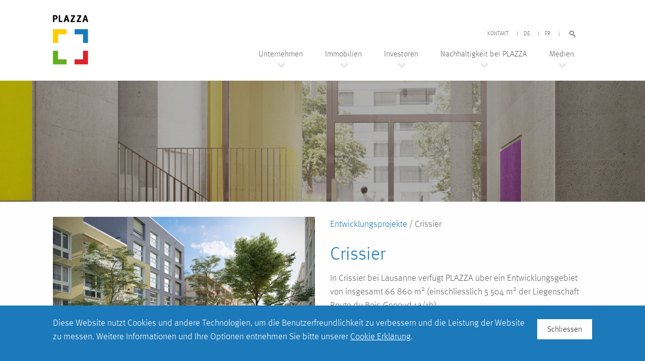

--- FILE ---
content_type: text/html; charset=UTF-8
request_url: https://www.plazza.ch/projekte/crissier/
body_size: 12287
content:
<!doctype html>
<!--[if lt IE 7]>
<html class="no-js lt-ie9 lt-ie8 lt-ie7" lang="de-CH"> <![endif]-->
<!--[if IE 7]>
<html class="no-js lt-ie9 lt-ie8" lang="de-CH"> <![endif]-->
<!--[if IE 8]>
<html class="no-js lt-ie9" lang="de-CH"> <![endif]-->
<!--[if gt IE 8]>	<!-->
<html class="no-js" lang="de-CH">
<!--<![endif]-->

<head>
    <meta charset="utf-8" />
    <meta http-equiv="X-UA-Compatible" content="IE=edge,chrome=1">
    <meta name="viewport" content="width=device-width, initial-scale=1.0">
    <title>Crissier - Plazza</title>

    <link rel="apple-touch-icon-precomposed" sizes="144x144" href="https://www.plazza.ch/wp-content/themes/default/img/favicon/apple-touch-icon-144x144-precomposed.png">
    <link rel="apple-touch-icon-precomposed" sizes="114x114" href="https://www.plazza.ch/wp-content/themes/default/img/favicon/apple-touch-icon-114x114-precomposed.png">
    <link rel="apple-touch-icon-precomposed" sizes="72x72" href="https://www.plazza.ch/wp-content/themes/default/img/favicon/apple-touch-icon-72x72-precomposed.png">
    <link rel="apple-touch-icon-precomposed" href="https://www.plazza.ch/wp-content/themes/default/img/favicon/apple-touch-icon-precomposed.png">
    <link rel="icon" href="https://www.plazza.ch/wp-content/themes/default/img/favicon/favicon.ico" type="image/x-icon">

    <link type="text/css" rel="stylesheet" href="https://fast.fonts.net/cssapi/0de97393-7c08-46fb-9521-6746b73483c2.css" />

    <link rel="stylesheet" href="https://d1azc1qln24ryf.cloudfront.net/26008/plazzach/style-cf.css?n5eftd">

    <!--[if lt IE 9]>
    <link rel="stylesheet" href="https://www.plazza.ch/wp-content/themes/default/css/foundation4.css">
    <![endif]-->

    <script src="https://www.plazza.ch/wp-content/themes/default/js/vendor/modernizr.js"></script>

    
    <meta name='robots' content='index, follow, max-image-preview:large, max-snippet:-1, max-video-preview:-1' />
	<style>img:is([sizes="auto" i], [sizes^="auto," i]) { contain-intrinsic-size: 3000px 1500px }</style>
	<link rel="alternate" href="https://www.plazza.ch/projekte/crissier/" hreflang="de" />
<link rel="alternate" href="https://www.plazza.ch/fr/projekte/crissier-fr/" hreflang="fr" />

	<!-- This site is optimized with the Yoast SEO plugin v24.2 - https://yoast.com/wordpress/plugins/seo/ -->
	<link rel="canonical" href="https://www.plazza.ch/projekte/crissier/" />
	<meta property="og:locale" content="de_DE" />
	<meta property="og:locale:alternate" content="fr_FR" />
	<meta property="og:type" content="article" />
	<meta property="og:title" content="Crissier - Plazza" />
	<meta property="og:description" content="In Crissier bei Lausanne verfügt PLAZZA über ein Entwicklungsgebiet von insgesamt 66 860 m2 (einschliesslich 5 504 m2 der Liegenschaft Route du Bois-Genoud 1a/1b). Seit 4. Februar 2016 liegt für das Areal ein bewilligter Gestaltungsplan vor. Der Wohnanteil im gesamten Areal wird ca. 65 % betragen. 2017 wurde ein Vorprojekt erarbeitet. Nach dem damaligen Planungsstand [&hellip;]" />
	<meta property="og:url" content="https://www.plazza.ch/projekte/crissier/" />
	<meta property="og:site_name" content="Plazza" />
	<meta property="article:modified_time" content="2025-08-29T06:39:32+00:00" />
	<meta property="og:image" content="https://www.plazza.ch/wp-content/uploads/Bild-Entwicklungsprojet-Crissier.jpg" />
	<meta property="og:image:width" content="2560" />
	<meta property="og:image:height" content="1810" />
	<meta property="og:image:type" content="image/jpeg" />
	<meta name="twitter:label1" content="Geschätzte Lesezeit" />
	<meta name="twitter:data1" content="2 Minuten" />
	<script type="application/ld+json" class="yoast-schema-graph">{"@context":"https://schema.org","@graph":[{"@type":"WebPage","@id":"https://www.plazza.ch/projekte/crissier/","url":"https://www.plazza.ch/projekte/crissier/","name":"Crissier - Plazza","isPartOf":{"@id":"https://www.plazza.ch/#website"},"primaryImageOfPage":{"@id":"https://www.plazza.ch/projekte/crissier/#primaryimage"},"image":{"@id":"https://www.plazza.ch/projekte/crissier/#primaryimage"},"thumbnailUrl":"https://www.plazza.ch/wp-content/uploads/Bild-Entwicklungsprojet-Crissier.jpg","datePublished":"2015-06-10T13:09:48+00:00","dateModified":"2025-08-29T06:39:32+00:00","breadcrumb":{"@id":"https://www.plazza.ch/projekte/crissier/#breadcrumb"},"inLanguage":"de-CH","potentialAction":[{"@type":"ReadAction","target":["https://www.plazza.ch/projekte/crissier/"]}]},{"@type":"ImageObject","inLanguage":"de-CH","@id":"https://www.plazza.ch/projekte/crissier/#primaryimage","url":"https://www.plazza.ch/wp-content/uploads/Bild-Entwicklungsprojet-Crissier.jpg","contentUrl":"https://www.plazza.ch/wp-content/uploads/Bild-Entwicklungsprojet-Crissier.jpg","width":2560,"height":1810},{"@type":"BreadcrumbList","@id":"https://www.plazza.ch/projekte/crissier/#breadcrumb","itemListElement":[{"@type":"ListItem","position":1,"name":"Home","item":"https://www.plazza.ch/"},{"@type":"ListItem","position":2,"name":"Projekte","item":"https://www.plazza.ch/projekte/"},{"@type":"ListItem","position":3,"name":"Crissier"}]},{"@type":"WebSite","@id":"https://www.plazza.ch/#website","url":"https://www.plazza.ch/","name":"Plazza","description":"","potentialAction":[{"@type":"SearchAction","target":{"@type":"EntryPoint","urlTemplate":"https://www.plazza.ch/?s={search_term_string}"},"query-input":{"@type":"PropertyValueSpecification","valueRequired":true,"valueName":"search_term_string"}}],"inLanguage":"de-CH"}]}</script>
	<!-- / Yoast SEO plugin. -->


<link rel="alternate" type="application/rss+xml" title="Plazza &raquo; Feed" href="https://www.plazza.ch/feed/" />
<link rel="alternate" type="application/rss+xml" title="Plazza &raquo; Kommentar-Feed" href="https://www.plazza.ch/comments/feed/" />
<script type="text/javascript">
/* <![CDATA[ */
window._wpemojiSettings = {"baseUrl":"https:\/\/s.w.org\/images\/core\/emoji\/15.0.3\/72x72\/","ext":".png","svgUrl":"https:\/\/s.w.org\/images\/core\/emoji\/15.0.3\/svg\/","svgExt":".svg","source":{"wpemoji":"https:\/\/www.plazza.ch\/wp-includes\/js\/wp-emoji.js?ver=6.7.4","twemoji":"https:\/\/www.plazza.ch\/wp-includes\/js\/twemoji.js?ver=6.7.4"}};
/**
 * @output wp-includes/js/wp-emoji-loader.js
 */

/**
 * Emoji Settings as exported in PHP via _print_emoji_detection_script().
 * @typedef WPEmojiSettings
 * @type {object}
 * @property {?object} source
 * @property {?string} source.concatemoji
 * @property {?string} source.twemoji
 * @property {?string} source.wpemoji
 * @property {?boolean} DOMReady
 * @property {?Function} readyCallback
 */

/**
 * Support tests.
 * @typedef SupportTests
 * @type {object}
 * @property {?boolean} flag
 * @property {?boolean} emoji
 */

/**
 * IIFE to detect emoji support and load Twemoji if needed.
 *
 * @param {Window} window
 * @param {Document} document
 * @param {WPEmojiSettings} settings
 */
( function wpEmojiLoader( window, document, settings ) {
	if ( typeof Promise === 'undefined' ) {
		return;
	}

	var sessionStorageKey = 'wpEmojiSettingsSupports';
	var tests = [ 'flag', 'emoji' ];

	/**
	 * Checks whether the browser supports offloading to a Worker.
	 *
	 * @since 6.3.0
	 *
	 * @private
	 *
	 * @returns {boolean}
	 */
	function supportsWorkerOffloading() {
		return (
			typeof Worker !== 'undefined' &&
			typeof OffscreenCanvas !== 'undefined' &&
			typeof URL !== 'undefined' &&
			URL.createObjectURL &&
			typeof Blob !== 'undefined'
		);
	}

	/**
	 * @typedef SessionSupportTests
	 * @type {object}
	 * @property {number} timestamp
	 * @property {SupportTests} supportTests
	 */

	/**
	 * Get support tests from session.
	 *
	 * @since 6.3.0
	 *
	 * @private
	 *
	 * @returns {?SupportTests} Support tests, or null if not set or older than 1 week.
	 */
	function getSessionSupportTests() {
		try {
			/** @type {SessionSupportTests} */
			var item = JSON.parse(
				sessionStorage.getItem( sessionStorageKey )
			);
			if (
				typeof item === 'object' &&
				typeof item.timestamp === 'number' &&
				new Date().valueOf() < item.timestamp + 604800 && // Note: Number is a week in seconds.
				typeof item.supportTests === 'object'
			) {
				return item.supportTests;
			}
		} catch ( e ) {}
		return null;
	}

	/**
	 * Persist the supports in session storage.
	 *
	 * @since 6.3.0
	 *
	 * @private
	 *
	 * @param {SupportTests} supportTests Support tests.
	 */
	function setSessionSupportTests( supportTests ) {
		try {
			/** @type {SessionSupportTests} */
			var item = {
				supportTests: supportTests,
				timestamp: new Date().valueOf()
			};

			sessionStorage.setItem(
				sessionStorageKey,
				JSON.stringify( item )
			);
		} catch ( e ) {}
	}

	/**
	 * Checks if two sets of Emoji characters render the same visually.
	 *
	 * This function may be serialized to run in a Worker. Therefore, it cannot refer to variables from the containing
	 * scope. Everything must be passed by parameters.
	 *
	 * @since 4.9.0
	 *
	 * @private
	 *
	 * @param {CanvasRenderingContext2D} context 2D Context.
	 * @param {string} set1 Set of Emoji to test.
	 * @param {string} set2 Set of Emoji to test.
	 *
	 * @return {boolean} True if the two sets render the same.
	 */
	function emojiSetsRenderIdentically( context, set1, set2 ) {
		// Cleanup from previous test.
		context.clearRect( 0, 0, context.canvas.width, context.canvas.height );
		context.fillText( set1, 0, 0 );
		var rendered1 = new Uint32Array(
			context.getImageData(
				0,
				0,
				context.canvas.width,
				context.canvas.height
			).data
		);

		// Cleanup from previous test.
		context.clearRect( 0, 0, context.canvas.width, context.canvas.height );
		context.fillText( set2, 0, 0 );
		var rendered2 = new Uint32Array(
			context.getImageData(
				0,
				0,
				context.canvas.width,
				context.canvas.height
			).data
		);

		return rendered1.every( function ( rendered2Data, index ) {
			return rendered2Data === rendered2[ index ];
		} );
	}

	/**
	 * Determines if the browser properly renders Emoji that Twemoji can supplement.
	 *
	 * This function may be serialized to run in a Worker. Therefore, it cannot refer to variables from the containing
	 * scope. Everything must be passed by parameters.
	 *
	 * @since 4.2.0
	 *
	 * @private
	 *
	 * @param {CanvasRenderingContext2D} context 2D Context.
	 * @param {string} type Whether to test for support of "flag" or "emoji".
	 * @param {Function} emojiSetsRenderIdentically Reference to emojiSetsRenderIdentically function, needed due to minification.
	 *
	 * @return {boolean} True if the browser can render emoji, false if it cannot.
	 */
	function browserSupportsEmoji( context, type, emojiSetsRenderIdentically ) {
		var isIdentical;

		switch ( type ) {
			case 'flag':
				/*
				 * Test for Transgender flag compatibility. Added in Unicode 13.
				 *
				 * To test for support, we try to render it, and compare the rendering to how it would look if
				 * the browser doesn't render it correctly (white flag emoji + transgender symbol).
				 */
				isIdentical = emojiSetsRenderIdentically(
					context,
					'\uD83C\uDFF3\uFE0F\u200D\u26A7\uFE0F', // as a zero-width joiner sequence
					'\uD83C\uDFF3\uFE0F\u200B\u26A7\uFE0F' // separated by a zero-width space
				);

				if ( isIdentical ) {
					return false;
				}

				/*
				 * Test for UN flag compatibility. This is the least supported of the letter locale flags,
				 * so gives us an easy test for full support.
				 *
				 * To test for support, we try to render it, and compare the rendering to how it would look if
				 * the browser doesn't render it correctly ([U] + [N]).
				 */
				isIdentical = emojiSetsRenderIdentically(
					context,
					'\uD83C\uDDFA\uD83C\uDDF3', // as the sequence of two code points
					'\uD83C\uDDFA\u200B\uD83C\uDDF3' // as the two code points separated by a zero-width space
				);

				if ( isIdentical ) {
					return false;
				}

				/*
				 * Test for English flag compatibility. England is a country in the United Kingdom, it
				 * does not have a two letter locale code but rather a five letter sub-division code.
				 *
				 * To test for support, we try to render it, and compare the rendering to how it would look if
				 * the browser doesn't render it correctly (black flag emoji + [G] + [B] + [E] + [N] + [G]).
				 */
				isIdentical = emojiSetsRenderIdentically(
					context,
					// as the flag sequence
					'\uD83C\uDFF4\uDB40\uDC67\uDB40\uDC62\uDB40\uDC65\uDB40\uDC6E\uDB40\uDC67\uDB40\uDC7F',
					// with each code point separated by a zero-width space
					'\uD83C\uDFF4\u200B\uDB40\uDC67\u200B\uDB40\uDC62\u200B\uDB40\uDC65\u200B\uDB40\uDC6E\u200B\uDB40\uDC67\u200B\uDB40\uDC7F'
				);

				return ! isIdentical;
			case 'emoji':
				/*
				 * Four and twenty blackbirds baked in a pie.
				 *
				 * To test for Emoji 15.0 support, try to render a new emoji: Blackbird.
				 *
				 * The Blackbird is a ZWJ sequence combining 🐦 Bird and ⬛ large black square.,
				 *
				 * 0x1F426 (\uD83D\uDC26) == Bird
				 * 0x200D == Zero-Width Joiner (ZWJ) that links the code points for the new emoji or
				 * 0x200B == Zero-Width Space (ZWS) that is rendered for clients not supporting the new emoji.
				 * 0x2B1B == Large Black Square
				 *
				 * When updating this test for future Emoji releases, ensure that individual emoji that make up the
				 * sequence come from older emoji standards.
				 */
				isIdentical = emojiSetsRenderIdentically(
					context,
					'\uD83D\uDC26\u200D\u2B1B', // as the zero-width joiner sequence
					'\uD83D\uDC26\u200B\u2B1B' // separated by a zero-width space
				);

				return ! isIdentical;
		}

		return false;
	}

	/**
	 * Checks emoji support tests.
	 *
	 * This function may be serialized to run in a Worker. Therefore, it cannot refer to variables from the containing
	 * scope. Everything must be passed by parameters.
	 *
	 * @since 6.3.0
	 *
	 * @private
	 *
	 * @param {string[]} tests Tests.
	 * @param {Function} browserSupportsEmoji Reference to browserSupportsEmoji function, needed due to minification.
	 * @param {Function} emojiSetsRenderIdentically Reference to emojiSetsRenderIdentically function, needed due to minification.
	 *
	 * @return {SupportTests} Support tests.
	 */
	function testEmojiSupports( tests, browserSupportsEmoji, emojiSetsRenderIdentically ) {
		var canvas;
		if (
			typeof WorkerGlobalScope !== 'undefined' &&
			self instanceof WorkerGlobalScope
		) {
			canvas = new OffscreenCanvas( 300, 150 ); // Dimensions are default for HTMLCanvasElement.
		} else {
			canvas = document.createElement( 'canvas' );
		}

		var context = canvas.getContext( '2d', { willReadFrequently: true } );

		/*
		 * Chrome on OS X added native emoji rendering in M41. Unfortunately,
		 * it doesn't work when the font is bolder than 500 weight. So, we
		 * check for bold rendering support to avoid invisible emoji in Chrome.
		 */
		context.textBaseline = 'top';
		context.font = '600 32px Arial';

		var supports = {};
		tests.forEach( function ( test ) {
			supports[ test ] = browserSupportsEmoji( context, test, emojiSetsRenderIdentically );
		} );
		return supports;
	}

	/**
	 * Adds a script to the head of the document.
	 *
	 * @ignore
	 *
	 * @since 4.2.0
	 *
	 * @param {string} src The url where the script is located.
	 *
	 * @return {void}
	 */
	function addScript( src ) {
		var script = document.createElement( 'script' );
		script.src = src;
		script.defer = true;
		document.head.appendChild( script );
	}

	settings.supports = {
		everything: true,
		everythingExceptFlag: true
	};

	// Create a promise for DOMContentLoaded since the worker logic may finish after the event has fired.
	var domReadyPromise = new Promise( function ( resolve ) {
		document.addEventListener( 'DOMContentLoaded', resolve, {
			once: true
		} );
	} );

	// Obtain the emoji support from the browser, asynchronously when possible.
	new Promise( function ( resolve ) {
		var supportTests = getSessionSupportTests();
		if ( supportTests ) {
			resolve( supportTests );
			return;
		}

		if ( supportsWorkerOffloading() ) {
			try {
				// Note that the functions are being passed as arguments due to minification.
				var workerScript =
					'postMessage(' +
					testEmojiSupports.toString() +
					'(' +
					[
						JSON.stringify( tests ),
						browserSupportsEmoji.toString(),
						emojiSetsRenderIdentically.toString()
					].join( ',' ) +
					'));';
				var blob = new Blob( [ workerScript ], {
					type: 'text/javascript'
				} );
				var worker = new Worker( URL.createObjectURL( blob ), { name: 'wpTestEmojiSupports' } );
				worker.onmessage = function ( event ) {
					supportTests = event.data;
					setSessionSupportTests( supportTests );
					worker.terminate();
					resolve( supportTests );
				};
				return;
			} catch ( e ) {}
		}

		supportTests = testEmojiSupports( tests, browserSupportsEmoji, emojiSetsRenderIdentically );
		setSessionSupportTests( supportTests );
		resolve( supportTests );
	} )
		// Once the browser emoji support has been obtained from the session, finalize the settings.
		.then( function ( supportTests ) {
			/*
			 * Tests the browser support for flag emojis and other emojis, and adjusts the
			 * support settings accordingly.
			 */
			for ( var test in supportTests ) {
				settings.supports[ test ] = supportTests[ test ];

				settings.supports.everything =
					settings.supports.everything && settings.supports[ test ];

				if ( 'flag' !== test ) {
					settings.supports.everythingExceptFlag =
						settings.supports.everythingExceptFlag &&
						settings.supports[ test ];
				}
			}

			settings.supports.everythingExceptFlag =
				settings.supports.everythingExceptFlag &&
				! settings.supports.flag;

			// Sets DOMReady to false and assigns a ready function to settings.
			settings.DOMReady = false;
			settings.readyCallback = function () {
				settings.DOMReady = true;
			};
		} )
		.then( function () {
			return domReadyPromise;
		} )
		.then( function () {
			// When the browser can not render everything we need to load a polyfill.
			if ( ! settings.supports.everything ) {
				settings.readyCallback();

				var src = settings.source || {};

				if ( src.concatemoji ) {
					addScript( src.concatemoji );
				} else if ( src.wpemoji && src.twemoji ) {
					addScript( src.twemoji );
					addScript( src.wpemoji );
				}
			}
		} );
} )( window, document, window._wpemojiSettings );

/* ]]> */
</script>
<style id='wp-emoji-styles-inline-css' type='text/css'>

	img.wp-smiley, img.emoji {
		display: inline !important;
		border: none !important;
		box-shadow: none !important;
		height: 1em !important;
		width: 1em !important;
		margin: 0 0.07em !important;
		vertical-align: -0.1em !important;
		background: none !important;
		padding: 0 !important;
	}
</style>
<link rel='stylesheet' id='wp-block-library-css' href='https://www.plazza.ch/wp-includes/css/dist/block-library/style.css?ver=6.7.4' type='text/css' media='all' />
<style id='classic-theme-styles-inline-css' type='text/css'>
/**
 * These rules are needed for backwards compatibility.
 * They should match the button element rules in the base theme.json file.
 */
.wp-block-button__link {
	color: #ffffff;
	background-color: #32373c;
	border-radius: 9999px; /* 100% causes an oval, but any explicit but really high value retains the pill shape. */

	/* This needs a low specificity so it won't override the rules from the button element if defined in theme.json. */
	box-shadow: none;
	text-decoration: none;

	/* The extra 2px are added to size solids the same as the outline versions.*/
	padding: calc(0.667em + 2px) calc(1.333em + 2px);

	font-size: 1.125em;
}

.wp-block-file__button {
	background: #32373c;
	color: #ffffff;
	text-decoration: none;
}

</style>
<style id='global-styles-inline-css' type='text/css'>
:root{--wp--preset--aspect-ratio--square: 1;--wp--preset--aspect-ratio--4-3: 4/3;--wp--preset--aspect-ratio--3-4: 3/4;--wp--preset--aspect-ratio--3-2: 3/2;--wp--preset--aspect-ratio--2-3: 2/3;--wp--preset--aspect-ratio--16-9: 16/9;--wp--preset--aspect-ratio--9-16: 9/16;--wp--preset--color--black: #000000;--wp--preset--color--cyan-bluish-gray: #abb8c3;--wp--preset--color--white: #ffffff;--wp--preset--color--pale-pink: #f78da7;--wp--preset--color--vivid-red: #cf2e2e;--wp--preset--color--luminous-vivid-orange: #ff6900;--wp--preset--color--luminous-vivid-amber: #fcb900;--wp--preset--color--light-green-cyan: #7bdcb5;--wp--preset--color--vivid-green-cyan: #00d084;--wp--preset--color--pale-cyan-blue: #8ed1fc;--wp--preset--color--vivid-cyan-blue: #0693e3;--wp--preset--color--vivid-purple: #9b51e0;--wp--preset--gradient--vivid-cyan-blue-to-vivid-purple: linear-gradient(135deg,rgba(6,147,227,1) 0%,rgb(155,81,224) 100%);--wp--preset--gradient--light-green-cyan-to-vivid-green-cyan: linear-gradient(135deg,rgb(122,220,180) 0%,rgb(0,208,130) 100%);--wp--preset--gradient--luminous-vivid-amber-to-luminous-vivid-orange: linear-gradient(135deg,rgba(252,185,0,1) 0%,rgba(255,105,0,1) 100%);--wp--preset--gradient--luminous-vivid-orange-to-vivid-red: linear-gradient(135deg,rgba(255,105,0,1) 0%,rgb(207,46,46) 100%);--wp--preset--gradient--very-light-gray-to-cyan-bluish-gray: linear-gradient(135deg,rgb(238,238,238) 0%,rgb(169,184,195) 100%);--wp--preset--gradient--cool-to-warm-spectrum: linear-gradient(135deg,rgb(74,234,220) 0%,rgb(151,120,209) 20%,rgb(207,42,186) 40%,rgb(238,44,130) 60%,rgb(251,105,98) 80%,rgb(254,248,76) 100%);--wp--preset--gradient--blush-light-purple: linear-gradient(135deg,rgb(255,206,236) 0%,rgb(152,150,240) 100%);--wp--preset--gradient--blush-bordeaux: linear-gradient(135deg,rgb(254,205,165) 0%,rgb(254,45,45) 50%,rgb(107,0,62) 100%);--wp--preset--gradient--luminous-dusk: linear-gradient(135deg,rgb(255,203,112) 0%,rgb(199,81,192) 50%,rgb(65,88,208) 100%);--wp--preset--gradient--pale-ocean: linear-gradient(135deg,rgb(255,245,203) 0%,rgb(182,227,212) 50%,rgb(51,167,181) 100%);--wp--preset--gradient--electric-grass: linear-gradient(135deg,rgb(202,248,128) 0%,rgb(113,206,126) 100%);--wp--preset--gradient--midnight: linear-gradient(135deg,rgb(2,3,129) 0%,rgb(40,116,252) 100%);--wp--preset--font-size--small: 13px;--wp--preset--font-size--medium: 20px;--wp--preset--font-size--large: 36px;--wp--preset--font-size--x-large: 42px;--wp--preset--spacing--20: 0.44rem;--wp--preset--spacing--30: 0.67rem;--wp--preset--spacing--40: 1rem;--wp--preset--spacing--50: 1.5rem;--wp--preset--spacing--60: 2.25rem;--wp--preset--spacing--70: 3.38rem;--wp--preset--spacing--80: 5.06rem;--wp--preset--shadow--natural: 6px 6px 9px rgba(0, 0, 0, 0.2);--wp--preset--shadow--deep: 12px 12px 50px rgba(0, 0, 0, 0.4);--wp--preset--shadow--sharp: 6px 6px 0px rgba(0, 0, 0, 0.2);--wp--preset--shadow--outlined: 6px 6px 0px -3px rgba(255, 255, 255, 1), 6px 6px rgba(0, 0, 0, 1);--wp--preset--shadow--crisp: 6px 6px 0px rgba(0, 0, 0, 1);}:where(.is-layout-flex){gap: 0.5em;}:where(.is-layout-grid){gap: 0.5em;}body .is-layout-flex{display: flex;}.is-layout-flex{flex-wrap: wrap;align-items: center;}.is-layout-flex > :is(*, div){margin: 0;}body .is-layout-grid{display: grid;}.is-layout-grid > :is(*, div){margin: 0;}:where(.wp-block-columns.is-layout-flex){gap: 2em;}:where(.wp-block-columns.is-layout-grid){gap: 2em;}:where(.wp-block-post-template.is-layout-flex){gap: 1.25em;}:where(.wp-block-post-template.is-layout-grid){gap: 1.25em;}.has-black-color{color: var(--wp--preset--color--black) !important;}.has-cyan-bluish-gray-color{color: var(--wp--preset--color--cyan-bluish-gray) !important;}.has-white-color{color: var(--wp--preset--color--white) !important;}.has-pale-pink-color{color: var(--wp--preset--color--pale-pink) !important;}.has-vivid-red-color{color: var(--wp--preset--color--vivid-red) !important;}.has-luminous-vivid-orange-color{color: var(--wp--preset--color--luminous-vivid-orange) !important;}.has-luminous-vivid-amber-color{color: var(--wp--preset--color--luminous-vivid-amber) !important;}.has-light-green-cyan-color{color: var(--wp--preset--color--light-green-cyan) !important;}.has-vivid-green-cyan-color{color: var(--wp--preset--color--vivid-green-cyan) !important;}.has-pale-cyan-blue-color{color: var(--wp--preset--color--pale-cyan-blue) !important;}.has-vivid-cyan-blue-color{color: var(--wp--preset--color--vivid-cyan-blue) !important;}.has-vivid-purple-color{color: var(--wp--preset--color--vivid-purple) !important;}.has-black-background-color{background-color: var(--wp--preset--color--black) !important;}.has-cyan-bluish-gray-background-color{background-color: var(--wp--preset--color--cyan-bluish-gray) !important;}.has-white-background-color{background-color: var(--wp--preset--color--white) !important;}.has-pale-pink-background-color{background-color: var(--wp--preset--color--pale-pink) !important;}.has-vivid-red-background-color{background-color: var(--wp--preset--color--vivid-red) !important;}.has-luminous-vivid-orange-background-color{background-color: var(--wp--preset--color--luminous-vivid-orange) !important;}.has-luminous-vivid-amber-background-color{background-color: var(--wp--preset--color--luminous-vivid-amber) !important;}.has-light-green-cyan-background-color{background-color: var(--wp--preset--color--light-green-cyan) !important;}.has-vivid-green-cyan-background-color{background-color: var(--wp--preset--color--vivid-green-cyan) !important;}.has-pale-cyan-blue-background-color{background-color: var(--wp--preset--color--pale-cyan-blue) !important;}.has-vivid-cyan-blue-background-color{background-color: var(--wp--preset--color--vivid-cyan-blue) !important;}.has-vivid-purple-background-color{background-color: var(--wp--preset--color--vivid-purple) !important;}.has-black-border-color{border-color: var(--wp--preset--color--black) !important;}.has-cyan-bluish-gray-border-color{border-color: var(--wp--preset--color--cyan-bluish-gray) !important;}.has-white-border-color{border-color: var(--wp--preset--color--white) !important;}.has-pale-pink-border-color{border-color: var(--wp--preset--color--pale-pink) !important;}.has-vivid-red-border-color{border-color: var(--wp--preset--color--vivid-red) !important;}.has-luminous-vivid-orange-border-color{border-color: var(--wp--preset--color--luminous-vivid-orange) !important;}.has-luminous-vivid-amber-border-color{border-color: var(--wp--preset--color--luminous-vivid-amber) !important;}.has-light-green-cyan-border-color{border-color: var(--wp--preset--color--light-green-cyan) !important;}.has-vivid-green-cyan-border-color{border-color: var(--wp--preset--color--vivid-green-cyan) !important;}.has-pale-cyan-blue-border-color{border-color: var(--wp--preset--color--pale-cyan-blue) !important;}.has-vivid-cyan-blue-border-color{border-color: var(--wp--preset--color--vivid-cyan-blue) !important;}.has-vivid-purple-border-color{border-color: var(--wp--preset--color--vivid-purple) !important;}.has-vivid-cyan-blue-to-vivid-purple-gradient-background{background: var(--wp--preset--gradient--vivid-cyan-blue-to-vivid-purple) !important;}.has-light-green-cyan-to-vivid-green-cyan-gradient-background{background: var(--wp--preset--gradient--light-green-cyan-to-vivid-green-cyan) !important;}.has-luminous-vivid-amber-to-luminous-vivid-orange-gradient-background{background: var(--wp--preset--gradient--luminous-vivid-amber-to-luminous-vivid-orange) !important;}.has-luminous-vivid-orange-to-vivid-red-gradient-background{background: var(--wp--preset--gradient--luminous-vivid-orange-to-vivid-red) !important;}.has-very-light-gray-to-cyan-bluish-gray-gradient-background{background: var(--wp--preset--gradient--very-light-gray-to-cyan-bluish-gray) !important;}.has-cool-to-warm-spectrum-gradient-background{background: var(--wp--preset--gradient--cool-to-warm-spectrum) !important;}.has-blush-light-purple-gradient-background{background: var(--wp--preset--gradient--blush-light-purple) !important;}.has-blush-bordeaux-gradient-background{background: var(--wp--preset--gradient--blush-bordeaux) !important;}.has-luminous-dusk-gradient-background{background: var(--wp--preset--gradient--luminous-dusk) !important;}.has-pale-ocean-gradient-background{background: var(--wp--preset--gradient--pale-ocean) !important;}.has-electric-grass-gradient-background{background: var(--wp--preset--gradient--electric-grass) !important;}.has-midnight-gradient-background{background: var(--wp--preset--gradient--midnight) !important;}.has-small-font-size{font-size: var(--wp--preset--font-size--small) !important;}.has-medium-font-size{font-size: var(--wp--preset--font-size--medium) !important;}.has-large-font-size{font-size: var(--wp--preset--font-size--large) !important;}.has-x-large-font-size{font-size: var(--wp--preset--font-size--x-large) !important;}
:where(.wp-block-post-template.is-layout-flex){gap: 1.25em;}:where(.wp-block-post-template.is-layout-grid){gap: 1.25em;}
:where(.wp-block-columns.is-layout-flex){gap: 2em;}:where(.wp-block-columns.is-layout-grid){gap: 2em;}
:root :where(.wp-block-pullquote){font-size: 1.5em;line-height: 1.6;}
</style>
<script type="text/javascript" src="https://www.plazza.ch/wp-includes/js/jquery/jquery.js?ver=3.7.1" id="jquery-core-js"></script>
<script type="text/javascript" src="https://www.plazza.ch/wp-includes/js/jquery/jquery-migrate.js?ver=3.4.1" id="jquery-migrate-js"></script>
<script type="text/javascript" src="https://www.plazza.ch/wp-content/plugins/stockdio-historical-chart/assets/stockdio_chart_historical-wp.js?ver=2.8.18" id="customChartHistoricalStockdioJs-js"></script>
<link rel="https://api.w.org/" href="https://www.plazza.ch/wp-json/" /><link rel='shortlink' href='https://www.plazza.ch/?p=321' />
<link rel="alternate" title="oEmbed (JSON)" type="application/json+oembed" href="https://www.plazza.ch/wp-json/oembed/1.0/embed?url=https%3A%2F%2Fwww.plazza.ch%2Fprojekte%2Fcrissier%2F" />
<link rel="alternate" title="oEmbed (XML)" type="text/xml+oembed" href="https://www.plazza.ch/wp-json/oembed/1.0/embed?url=https%3A%2F%2Fwww.plazza.ch%2Fprojekte%2Fcrissier%2F&#038;format=xml" />

    <!-- Base stylesheet -->
    <link rel="stylesheet" href="https://www.plazza.ch/wp-content/themes/default/css/style.css">
</head>

<body class="entwicklungsprojekte-template-default single single-entwicklungsprojekte postid-321">

    <!-- Main Off-Canvas Navigation -->

    <div class="off-canvas-wrap" data-offcanvas>
        <div class="inner-wrap">

            <aside class="left-off-canvas-menu">


                <ul class="off-canvas-list">
                    <li>
                        <label class="first">Navigation</label>
                    </li>

                    <li>
                        <a href="/">Home</a>
                        </li>
                        <li id="menu-item-9" class="menu-item menu-item-type-post_type menu-item-object-page menu-item-has-children has-dropdown menu-item-9"><a href="https://www.plazza.ch/portrait/">Unternehmen</a>
<ul class="sub-menu">
	<li id="menu-item-60" class="menu-item menu-item-type-post_type menu-item-object-page menu-item-60"><a href="https://www.plazza.ch/portrait/">Portrait</a></li>
	<li id="menu-item-26" class="menu-item menu-item-type-post_type menu-item-object-page menu-item-26"><a href="https://www.plazza.ch/fuehrungsstruktur/">Führungsstruktur</a></li>
	<li id="menu-item-3734" class="menu-item menu-item-type-post_type menu-item-object-page menu-item-3734"><a href="https://www.plazza.ch/verhaltenskodex/">Verhaltenskodex</a></li>
	<li id="menu-item-544" class="menu-item menu-item-type-post_type menu-item-object-page menu-item-544"><a href="https://www.plazza.ch/anlagerichtlinien/">Anlagerichtlinien</a></li>
</ul>
</li>
<li id="menu-item-16" class="menu-item menu-item-type-post_type menu-item-object-page menu-item-has-children has-dropdown menu-item-16"><a href="https://www.plazza.ch/portfolio/">Immobilien</a>
<ul class="sub-menu">
	<li id="menu-item-17" class="menu-item menu-item-type-post_type menu-item-object-page menu-item-17"><a href="https://www.plazza.ch/portfolio/">Portfolio</a></li>
	<li id="menu-item-18" class="menu-item menu-item-type-post_type menu-item-object-page menu-item-18"><a href="https://www.plazza.ch/miet-und-kaufobjekte/">Mietobjekte</a></li>
	<li id="menu-item-209" class="menu-item menu-item-type-post_type menu-item-object-page menu-item-209"><a href="https://www.plazza.ch/entwicklungsprojekte/">Entwicklungsprojekte</a></li>
</ul>
</li>
<li id="menu-item-643" class="menu-item menu-item-type-post_type menu-item-object-page menu-item-has-children has-dropdown menu-item-643"><a href="https://www.plazza.ch/aktie/">Investoren</a>
<ul class="sub-menu">
	<li id="menu-item-59" class="menu-item menu-item-type-post_type menu-item-object-page menu-item-59"><a href="https://www.plazza.ch/aktie/">Aktie</a></li>
	<li id="menu-item-3921" class="menu-item menu-item-type-post_type menu-item-object-page menu-item-3921"><a href="https://www.plazza.ch/anleihe/">Anleihe</a></li>
	<li id="menu-item-1263" class="menu-item menu-item-type-post_type menu-item-object-page menu-item-1263"><a href="https://www.plazza.ch/unternehmenskennzahlen/">Unternehmenskennzahlen</a></li>
	<li id="menu-item-719" class="menu-item menu-item-type-taxonomy menu-item-object-category menu-item-719"><a href="https://www.plazza.ch/category/ad-hoc-mitteilungen/">Finanzberichterstattung</a></li>
	<li id="menu-item-3813" class="menu-item menu-item-type-post_type menu-item-object-page menu-item-3813"><a href="https://www.plazza.ch/firmenpraesentation/">Firmenpräsentation</a></li>
	<li id="menu-item-57" class="menu-item menu-item-type-post_type menu-item-object-page menu-item-57"><a href="https://www.plazza.ch/corporate-governance/">Corporate Governance</a></li>
	<li id="menu-item-1360" class="menu-item menu-item-type-post_type menu-item-object-page menu-item-1360"><a href="https://www.plazza.ch/generalversammlung/">Generalversammlung</a></li>
	<li id="menu-item-400" class="menu-item menu-item-type-post_type menu-item-object-page menu-item-400"><a href="https://www.plazza.ch/finanzkalender/">Finanzkalender</a></li>
	<li id="menu-item-3816" class="menu-item menu-item-type-custom menu-item-object-custom menu-item-3816"><a href="https://www.plazza.ch/downloads/">Downloads</a></li>
	<li id="menu-item-259" class="menu-item menu-item-type-post_type menu-item-object-page menu-item-259"><a href="https://www.plazza.ch/ad-hoc-mitteilungen-abonnieren/">Medienmitteilungen abonnieren</a></li>
</ul>
</li>
<li id="menu-item-4293" class="menu-item menu-item-type-post_type menu-item-object-page menu-item-has-children has-dropdown menu-item-4293"><a href="https://www.plazza.ch/einleitung/">Nachhaltigkeit bei PLAZZA</a>
<ul class="sub-menu">
	<li id="menu-item-4294" class="menu-item menu-item-type-post_type menu-item-object-page menu-item-4294"><a href="https://www.plazza.ch/einleitung/">Einleitung</a></li>
	<li id="menu-item-4298" class="menu-item menu-item-type-post_type menu-item-object-page menu-item-4298"><a href="https://www.plazza.ch/umwelt/">Umwelt</a></li>
	<li id="menu-item-4295" class="menu-item menu-item-type-post_type menu-item-object-page menu-item-4295"><a href="https://www.plazza.ch/soziales/">Soziales</a></li>
	<li id="menu-item-4297" class="menu-item menu-item-type-post_type menu-item-object-page menu-item-4297"><a href="https://www.plazza.ch/wirtschaft-und-governance/">Wirtschaft und Governance</a></li>
	<li id="menu-item-4296" class="menu-item menu-item-type-post_type menu-item-object-page menu-item-4296"><a href="https://www.plazza.ch/anhang/">Anhang</a></li>
</ul>
</li>
<li id="menu-item-53" class="menu-item menu-item-type-post_type menu-item-object-page menu-item-has-children has-dropdown menu-item-53"><a href="https://www.plazza.ch/medienmitteilungen/">Medien</a>
<ul class="sub-menu">
	<li id="menu-item-54" class="menu-item menu-item-type-post_type menu-item-object-page menu-item-54"><a href="https://www.plazza.ch/medienmitteilungen/">Medienmitteilungen</a></li>
	<li id="menu-item-2450" class="menu-item menu-item-type-post_type menu-item-object-page menu-item-2450"><a href="https://www.plazza.ch/galerie/">Bildergalerie</a></li>
	<li id="menu-item-52" class="menu-item menu-item-type-post_type menu-item-object-page menu-item-52"><a href="https://www.plazza.ch/downloads/">Downloads</a></li>
	<li id="menu-item-3623" class="menu-item menu-item-type-post_type menu-item-object-page menu-item-3623"><a href="https://www.plazza.ch/ad-hoc-mitteilungen-abonnieren/">Medienmitteilungen abonnieren</a></li>
</ul>
</li>

                        <li id="menu-item-72" class="menu-item menu-item-type-post_type menu-item-object-page menu-item-72"><a href="https://www.plazza.ch/kontakt/">Kontakt</a></li>
<li class="divider"></li><li id="menu-item-1853-de" class="lang-item lang-item-12 lang-item-de current-lang lang-item-first menu-item menu-item-type-custom menu-item-object-custom menu-item-1853-de"><a href="https://www.plazza.ch/projekte/crissier/" hreflang="de-CH" lang="de-CH">DE</a></li>
<li class="divider"></li><li id="menu-item-1853-fr" class="lang-item lang-item-15 lang-item-fr menu-item menu-item-type-custom menu-item-object-custom menu-item-1853-fr"><a href="https://www.plazza.ch/fr/projekte/crissier-fr/" hreflang="fr-FR" lang="fr-FR">FR</a></li>

                        <li class="divider"></li>

                        <li>
                            <label class="first">Suche</label>
                        </li>
                        <li class="has-form">
                            <div class="row">
                                <div class="small-12 columns">
                                    <form method="get" action="https://www.plazza.ch">
                                        <div class="row collapse">

                                                                                        <div class="large-9 small-9 columns">
                                                <input type="search" name="s" id="search" required placeholder="Suche">
                                            </div>
                                            <div class="large-3 small-3 columns">
                                                <button class="primary button postfix"><i class="icon-search"></i></button>
                                            </div>
                                        </div>
                                    </form>
                                </div>
                            </div>
                        </li>
                </ul>
            </aside>

            <header id="header">

                <!-- Main Navigation -->
                <div class="contain-to-grid">
                    <nav class="tab-bar show-for-small">
                        <a href="#" class="left-off-canvas-toggle menu-icon ">
                            <span class="site-name">Plazza</span>
                        </a>
                    </nav>

                    <nav class="top-bar hide-for-small row" data-topbar>
                        <ul class="title-area small-12 medium-3 columns">
                            <li class="name">
                                <h1>
                                    <a href="https://www.plazza.ch/" id="logo" title="Plazza">
                                        <img src="https://www.plazza.ch/wp-content/themes/default/img/logo.png" alt="Logo Plazza" />
                                    </a>
                                </h1>
                            </li>
                        </ul>

                        <section class="top-bar-section small-12 medium-9 columns">

                            <div class="first-row small-12 medium-12 columns">

                                <ul class="top-meta-menu">
                                    <li class="menu-item menu-item-type-post_type menu-item-object-page menu-item-72"><a href="https://www.plazza.ch/kontakt/">Kontakt</a></li>
<li class="divider"></li><li class="lang-item lang-item-12 lang-item-de current-lang lang-item-first menu-item menu-item-type-custom menu-item-object-custom menu-item-1853-de"><a href="https://www.plazza.ch/projekte/crissier/" hreflang="de-CH" lang="de-CH">DE</a></li>
<li class="divider"></li><li class="lang-item lang-item-15 lang-item-fr menu-item menu-item-type-custom menu-item-object-custom menu-item-1853-fr"><a href="https://www.plazza.ch/fr/projekte/crissier-fr/" hreflang="fr-FR" lang="fr-FR">FR</a></li>

                                    <li class="divider"></li>



                                </ul>

                                <div class="has-form right">
                                    <form class="searchform" method="get" action="https://www.plazza.ch">
                                        <div class="row collapse">
                                            <div class="search-form-wrapper">
                                                <input type="search" name="s" id="s" placeholder="Suche">
                                                <input type="submit" class="search-submit" value="Suche">

                                                <div class="search-trigger-wrapper">
                                                    <button class="button expand search-trigger"><i class="icon-search"></i>
                                                    </button>
                                                </div>
                                            </div>

                                        </div>
                                    </form>
                                </div>
                            </div>


                            <ul class="second-row small-12 medium-12 columns">
                                <li class="menu-item menu-item-type-post_type menu-item-object-page menu-item-has-children has-dropdown menu-item-9"><a href="https://www.plazza.ch/portrait/">Unternehmen</a>
<ul class="sub-menu dropdown">
<li class="divider"></li><li class="menu-item menu-item-type-post_type menu-item-object-page menu-item-60"><a href="https://www.plazza.ch/portrait/">Portrait</a></li>
<li class="divider"></li><li class="menu-item menu-item-type-post_type menu-item-object-page menu-item-26"><a href="https://www.plazza.ch/fuehrungsstruktur/">Führungsstruktur</a></li>
<li class="divider"></li><li class="menu-item menu-item-type-post_type menu-item-object-page menu-item-3734"><a href="https://www.plazza.ch/verhaltenskodex/">Verhaltenskodex</a></li>
<li class="divider"></li><li class="menu-item menu-item-type-post_type menu-item-object-page menu-item-544"><a href="https://www.plazza.ch/anlagerichtlinien/">Anlagerichtlinien</a></li>
</ul>
</li>
<li class="divider"></li><li class="menu-item menu-item-type-post_type menu-item-object-page menu-item-has-children has-dropdown menu-item-16"><a href="https://www.plazza.ch/portfolio/">Immobilien</a>
<ul class="sub-menu dropdown">
<li class="divider"></li><li class="menu-item menu-item-type-post_type menu-item-object-page menu-item-17"><a href="https://www.plazza.ch/portfolio/">Portfolio</a></li>
<li class="divider"></li><li class="menu-item menu-item-type-post_type menu-item-object-page menu-item-18"><a href="https://www.plazza.ch/miet-und-kaufobjekte/">Mietobjekte</a></li>
<li class="divider"></li><li class="menu-item menu-item-type-post_type menu-item-object-page menu-item-209"><a href="https://www.plazza.ch/entwicklungsprojekte/">Entwicklungsprojekte</a></li>
</ul>
</li>
<li class="divider"></li><li class="menu-item menu-item-type-post_type menu-item-object-page menu-item-has-children has-dropdown menu-item-643"><a href="https://www.plazza.ch/aktie/">Investoren</a>
<ul class="sub-menu dropdown">
<li class="divider"></li><li class="menu-item menu-item-type-post_type menu-item-object-page menu-item-59"><a href="https://www.plazza.ch/aktie/">Aktie</a></li>
<li class="divider"></li><li class="menu-item menu-item-type-post_type menu-item-object-page menu-item-3921"><a href="https://www.plazza.ch/anleihe/">Anleihe</a></li>
<li class="divider"></li><li class="menu-item menu-item-type-post_type menu-item-object-page menu-item-1263"><a href="https://www.plazza.ch/unternehmenskennzahlen/">Unternehmenskennzahlen</a></li>
<li class="divider"></li><li class="menu-item menu-item-type-taxonomy menu-item-object-category menu-item-719"><a href="https://www.plazza.ch/category/ad-hoc-mitteilungen/">Finanzberichterstattung</a></li>
<li class="divider"></li><li class="menu-item menu-item-type-post_type menu-item-object-page menu-item-3813"><a href="https://www.plazza.ch/firmenpraesentation/">Firmenpräsentation</a></li>
<li class="divider"></li><li class="menu-item menu-item-type-post_type menu-item-object-page menu-item-57"><a href="https://www.plazza.ch/corporate-governance/">Corporate Governance</a></li>
<li class="divider"></li><li class="menu-item menu-item-type-post_type menu-item-object-page menu-item-1360"><a href="https://www.plazza.ch/generalversammlung/">Generalversammlung</a></li>
<li class="divider"></li><li class="menu-item menu-item-type-post_type menu-item-object-page menu-item-400"><a href="https://www.plazza.ch/finanzkalender/">Finanzkalender</a></li>
<li class="divider"></li><li class="menu-item menu-item-type-custom menu-item-object-custom menu-item-3816"><a href="https://www.plazza.ch/downloads/">Downloads</a></li>
<li class="divider"></li><li class="menu-item menu-item-type-post_type menu-item-object-page menu-item-259"><a href="https://www.plazza.ch/ad-hoc-mitteilungen-abonnieren/">Medienmitteilungen abonnieren</a></li>
</ul>
</li>
<li class="divider"></li><li class="menu-item menu-item-type-post_type menu-item-object-page menu-item-has-children has-dropdown menu-item-4293"><a href="https://www.plazza.ch/einleitung/">Nachhaltigkeit bei PLAZZA</a>
<ul class="sub-menu dropdown">
<li class="divider"></li><li class="menu-item menu-item-type-post_type menu-item-object-page menu-item-4294"><a href="https://www.plazza.ch/einleitung/">Einleitung</a></li>
<li class="divider"></li><li class="menu-item menu-item-type-post_type menu-item-object-page menu-item-4298"><a href="https://www.plazza.ch/umwelt/">Umwelt</a></li>
<li class="divider"></li><li class="menu-item menu-item-type-post_type menu-item-object-page menu-item-4295"><a href="https://www.plazza.ch/soziales/">Soziales</a></li>
<li class="divider"></li><li class="menu-item menu-item-type-post_type menu-item-object-page menu-item-4297"><a href="https://www.plazza.ch/wirtschaft-und-governance/">Wirtschaft und Governance</a></li>
<li class="divider"></li><li class="menu-item menu-item-type-post_type menu-item-object-page menu-item-4296"><a href="https://www.plazza.ch/anhang/">Anhang</a></li>
</ul>
</li>
<li class="divider"></li><li class="menu-item menu-item-type-post_type menu-item-object-page menu-item-has-children has-dropdown menu-item-53"><a href="https://www.plazza.ch/medienmitteilungen/">Medien</a>
<ul class="sub-menu dropdown">
<li class="divider"></li><li class="menu-item menu-item-type-post_type menu-item-object-page menu-item-54"><a href="https://www.plazza.ch/medienmitteilungen/">Medienmitteilungen</a></li>
<li class="divider"></li><li class="menu-item menu-item-type-post_type menu-item-object-page menu-item-2450"><a href="https://www.plazza.ch/galerie/">Bildergalerie</a></li>
<li class="divider"></li><li class="menu-item menu-item-type-post_type menu-item-object-page menu-item-52"><a href="https://www.plazza.ch/downloads/">Downloads</a></li>
<li class="divider"></li><li class="menu-item menu-item-type-post_type menu-item-object-page menu-item-3623"><a href="https://www.plazza.ch/ad-hoc-mitteilungen-abonnieren/">Medienmitteilungen abonnieren</a></li>
</ul>
</li>

                            </ul>


                        </section>
                    </nav>
                </div>
            </header>

                                                                <section class="hero hero-header" style="background-image: url('https://www.plazza.ch/wp-content/themes/default/img/background.png');">

                        <div class="darken-bg"></div>
                        <div class="row">
                            <div class="small-12 medium-12 medium-centered text-centered columns">
                                                            </div>
                        </div>
                    </section>


                            
   <section class="single-entwicklungsprojekte" id="content">

      <article class="row">
         <div class="small-12 medium-6 columns">

                                              <div style="position:relative">

                     <a href="https://www.plazza.ch/wp-content/uploads/Bild-Entwicklungsprojet-Crissier.jpg" class="fancybox fancybox-medium" rel="group" title="">
                        <img src="https://www.plazza.ch/wp-content/uploads/Bild-Entwicklungsprojet-Crissier.jpg" alt="" />
                     </a>
                     <a style="position:absolute; bottom:1rem; right:1rem;" href="https://www.plazza.ch/wp-content/uploads/Bild-Entwicklungsprojet-Crissier.jpg" download><svg width="35" height="35" viewBox="0 0 24 24" fill="none" stroke="#fff" stroke-width="2" stroke-linecap="square" stroke-linejoin="arcs"><path d="M3 15v4c0 1.1.9 2 2 2h14a2 2 0 0 0 2-2v-4M17 9l-5 5-5-5M12 12.8V2.5"></path></svg></a>
                  </div>
                            	 </div>
         <div class="small-12 medium-6 columns">
            <p> <a href="https://www.plazza.ch/entwicklungsprojekte/">Entwicklungsprojekte</a> / Crissier</p>
            <h2>Crissier</h2>
            <p>In Crissier bei Lausanne verfügt PLAZZA über ein Entwicklungsgebiet von insgesamt 66 860 m<sup>2</sup> (einschliesslich 5 504 m<sup>2</sup> der Liegenschaft Route du Bois-Genoud 1a/1b).</p>
<p><span id="more-321"></span></p>
<p>Seit 4. Februar 2016 liegt für das Areal ein bewilligter Gestaltungsplan vor. Der Wohnanteil im gesamten Areal wird ca. 65 % betragen. 2017 wurde ein Vorprojekt erarbeitet. Nach dem damaligen Planungsstand kann PLAZZA insgesamt über 500 Wohnungen erstellen und 16 000 m<sup>2</sup> Geschäftsflächen realisieren. Die Investitionssumme für das Gesamtprojekt wird auf etwas mehr als CHF 300 Mio. geschätzt.</p>
<p>Mit der Planung des Bauprojektes für die erste Etappe wurde Anfang 2019 begonnen. Ebenfalls 2019 wurde mit der Gemeinde Crissier eine Vereinbarung zum Bau eines Primarschulhauses abgeschlossen. Eines der zehn Baufelder wird im Baurecht an eine kantonal geförderte Stiftung zum Bau eines Pflegeheims abgegeben.</p>
<p>Die erste Etappe wurde 2024 in Betrieb genommen. Die verbleibende zweite Etappe in Crissier umfasst rund 17 000 m<sup>2</sup> nutzbare Fläche. Bei einem angenommenen Anteil von Stockwerkeigentum bis zu 20 % liegt das Mietzinspotenzial nach Schätzung des unabhängigen Schätzungsexperten bei rund CHF 4 Mio. Das Investitionsvolumen netto beträgt etwa CHF 75–85 Mio. Mit dem Beginn der Realisierung der zweiten Etappe wird nicht vor 2028 gerechnet.</p>
<p>Projektstand: 2024 wurde die erste Etappe in Betrieb genommen. Die Realisierung der zweiten Etappe wird frühestens 2028 erwartet.</p>
	 </div>
      </article>
   </section>

    <a href="#" class="scroll-up"><span class="caret"></span></a>
    <footer id="footer">
    	<div class="hero hero-footer">
        <div class="row">

           <div class="small-4 medium-2 columns">
              <img class="footer-logo" alt='' src="https://www.plazza.ch/wp-content/themes/default/img/plazza-immobilien-logo-footer.png" />
           </div>

           <div class="small-8 medium-5 columns">
              <div class="row">
                 <div class="small-12 medium-6 columns">
                    <p>
                       <strong>PLAZZA AG</strong><br />
                       Sieberstrasse 5<br />
                       8055 Zürich                    </p>
                 </div>

                 <div class="small-12 medium-6 columns">
                    <p>
                       T +41 44 468 60 70<br />
                       F +41 44 451 34 56<br />
                       E info(at)plazza.ch                    </p>
                 </div>
              </div>
           </div>

           <div class="small-12 medium-5 columns">
              <p>
                 PLAZZA plant, realisiert und bewirtschaftet eigene Liegenschaften und Immobilienprojekte in der Schweiz. Dabei sichert die geografische und segmentspezifische Ausrichtung auf überwiegend zentrumsnahe, gut erschlossene Standorte die nachhaltige Stabilität des Unternehmens und bildet die Basis für künftiges Wachstum.<br /><br />
Die PLAZZA AG (Ticker: PLAN) ist seit Juni 2015 an der SIX Swiss Exchange kotiert und hat ihren Sitz in Zürich.              </p>
           </div>
        </div>

         <div class="row" id="footer-bottom">

            <div class="small-12 medium-5 medium-offset-2 columns">
               <div class="row">
                  <div class="small-12 medium-12 columns">
                     <p>
                        &copy; PLAZZA AG - 2026                     </p>
                  </div>
               </div>
            </div>

            <div class="small-12 medium-5 columns">
               <ul class="footer-meta-menu">
                  <li id="menu-item-82" class="menu-item menu-item-type-post_type menu-item-object-page menu-item-82"><a href="https://www.plazza.ch/kontakt/">Kontakt</a></li>
<li class="divider"></li><li id="menu-item-81" class="menu-item menu-item-type-post_type menu-item-object-page menu-item-81"><a href="https://www.plazza.ch/impressum/">Impressum</a></li>
<li class="divider"></li><li id="menu-item-80" class="menu-item menu-item-type-post_type menu-item-object-page menu-item-80"><a href="https://www.plazza.ch/rechtliche-hinweise/">Rechtliche Hinweise</a></li>
<li class="divider"></li><li id="menu-item-3306" class="menu-item menu-item-type-post_type menu-item-object-page menu-item-3306"><a href="https://www.plazza.ch/datenschutzerklaerung/">Datenschutzerklärung der PLAZZA AG</a></li>
<li class="divider"></li><li id="menu-item-3307" class="menu-item menu-item-type-post_type menu-item-object-page menu-item-3307"><a href="https://www.plazza.ch/cookie-erklaerung/">Cookie-Erklärung</a></li>
               </ul>
            </div>
         </div>

      </div>
    </footer>

           <div class="cookies" id="cookies">
      <div class="row">
         <div class="columns small-12 cookies__column">
            <div class="cookies__text">
               <p>Diese Website nutzt Cookies und andere Technologien, um die Benutzerfreundlichkeit zu verbessern und die Leistung der Website zu messen. Weitere Informationen und Ihre Optionen entnehmen Sie bitte unserer <a href="https://www.plazza.ch/cookie-erklaerung/">Cookie Erklärung</a>.</p>
            </div>
            <a href="#" class="button button white" id="cookies-button"> Schliessen</a>
         </div>
      </div>
   </div>
   
  </div>
</div>

<script src="https://www.plazza.ch/wp-content/themes/default/js/foundation/foundation.min.js"></script>
<script src="https://www.plazza.ch/wp-content/themes/default/js/foundation/foundation.offcanvas.js"></script>
<script src="https://www.plazza.ch/wp-content/themes/default/js/foundation/foundation.reveal.js"></script>
<script src="https://www.plazza.ch/wp-content/themes/default/js/foundation/foundation.topbar.js"></script>
<script src="https://www.plazza.ch/wp-content/themes/default/js/foundation/foundation.tab.js"></script>
<script src="https://www.plazza.ch/wp-content/themes/default/js/foundation/foundation.alert.js"></script>
<script src="https://www.plazza.ch/wp-content/themes/default/js/foundation/foundation.interchange.js"></script>
<script src="https://www.plazza.ch/wp-content/themes/default/js/foundation/foundation.slider.js"></script>
<script src="https://www.plazza.ch/wp-content/themes/default/js/foundation/foundation.dropdown.js"></script>

<script src="https://www.plazza.ch/wp-content/themes/default/js/vendor/jquery.fancybox.pack.js"></script>
<script src="https://www.plazza.ch/wp-content/themes/default/js/vendor/slick.min.js"></script>


<!--[if lt IE 9]>
   <script src="https://www.plazza.ch/wp-content/themes/default/js/vendor/respond.min.js"></script>
   <script src="https://www.plazza.ch/wp-content/themes/default/js/foundation/foundation4.min.js"></script>
   <script src="https://www.plazza.ch/wp-content/themes/default/js/vendor/rem.min.js"></script>
<![endif]-->


<script src="https://www.plazza.ch/wp-content/themes/default/plugins/plugins.min.js"></script>
     <script src="https://www.plazza.ch/wp-content/themes/default/js/custom/min/custom.min.js"></script>
 <style id='core-block-supports-inline-css' type='text/css'>
/**
 * Core styles: block-supports
 */

</style>

</body>
</html>


--- FILE ---
content_type: text/css
request_url: https://d1azc1qln24ryf.cloudfront.net/26008/plazzach/style-cf.css?n5eftd
body_size: 395
content:
@font-face {
  font-family: 'icomoon';
  src:  url('https://cdn.icomoon.io/26008/plazzach/icomoon.eot?n5eftd');
  src:  url('https://cdn.icomoon.io/26008/plazzach/icomoon.eot?n5eftd#iefix') format('embedded-opentype'),
    url('https://cdn.icomoon.io/26008/plazzach/icomoon.woff2?n5eftd') format('woff2'),
    url('https://cdn.icomoon.io/26008/plazzach/icomoon.ttf?n5eftd') format('truetype'),
    url('https://cdn.icomoon.io/26008/plazzach/icomoon.woff?n5eftd') format('woff'),
    url('https://cdn.icomoon.io/26008/plazzach/icomoon.svg?n5eftd#icomoon') format('svg');
  font-weight: normal;
  font-style: normal;
  font-display: block;
}

[class^="icon-"], [class*=" icon-"] {
  /* use !important to prevent issues with browser extensions that change fonts */
  font-family: 'icomoon' !important;
  speak: none;
  font-style: normal;
  font-weight: normal;
  font-variant: normal;
  text-transform: none;
  line-height: 1;

  /* Better Font Rendering =========== */
  -webkit-font-smoothing: antialiased;
  -moz-osx-font-smoothing: grayscale;
}

.icon-arrow-down:before {
  content: "\e61a";
}
.icon-arrow-right:before {
  content: "\e617";
}
.icon-instagram-with-circle:before {
  content: "\e614";
}
.icon-instagram:before {
  content: "\e612";
}
.icon-tag:before {
  content: "\e608";
}
.icon-tags:before {
  content: "\e609";
}
.icon-clock:before {
  content: "\e60b";
}
.icon-calendar2:before {
  content: "\e60d";
}
.icon-calendar:before {
  content: "\e60c";
}
.icon-bubble:before {
  content: "\e60a";
}
.icon-search:before {
  content: "\e600";
}
.icon-mug:before {
  content: "\e602";
}
.icon-rocket:before {
  content: "\e601";
}
.icon-fire:before {
  content: "\e603";
}
.icon-lab:before {
  content: "\e604";
}
.icon-plus:before {
  content: "\e611";
}
.icon-crop:before {
  content: "\e615";
}
.icon-insert-template:before {
  content: "\e616";
}
.icon-googleplus-block:before {
  content: "\e60f";
}
.icon-google-plus:before {
  content: "\e605";
}
.icon-facebook-block:before {
  content: "\e60e";
}
.icon-facebook:before {
  content: "\e606";
}
.icon-twitter-block:before {
  content: "\e610";
}
.icon-twitter:before {
  content: "\e607";
}
.icon-file-pdf:before {
  content: "\e613";
}
.icon-file:before {
  content: "\e619";
}
.icon-picture:before {
  content: "\e618";
}


--- FILE ---
content_type: application/javascript
request_url: https://www.plazza.ch/wp-content/themes/default/js/custom/min/custom.min.js
body_size: 1008
content:
!function(l){l(document).ready(function(){l(document).foundation(),jQuery(".autoplay").slick({slidesToShow:1,slidesToScroll:1,arrows:!1,autoplay:!0,autoplaySpeed:2e3});var o=l(".front-slider");o.length&&o.slick({slidesToShow:1,slidesToScroll:1,arrows:!1,autoplay:!0,dots:!0,autoplaySpeed:4e3,pauseOnHover:!1,responsive:[{breakpoint:768,settings:{draggable:!0,adaptiveHeight:!0}}]}),l(".fancybox-medium").each(function(){jQuery(window).width()<600&&l(this).on("click",function(){return!1})}),l.fn.togglePlaceholder=function(){return this.each(function(){l(this).data("holder",l(this).attr("placeholder")).focusin(function(){l(this).attr("placeholder","")}).focusout(function(){l(this).attr("placeholder",l(this).data("holder"))})})},l("[placeholder]").togglePlaceholder(),l(".gform_button").addClass("tiny"),l(window).scroll(function(){.03*l("body").height()<l(window).scrollTop()?l(".scroll-up").stop().fadeTo("100",100):l(".scroll-up").stop().hide()}),l(".scroll-up").click(function(){l("html, body").animate({scrollTop:l("body").offset().top},900)}),l(".scroll-to").click(function(){var o="#"===l(this).attr("href")?"body":l(this).attr("href");console.log(o),l("html, body").animate({scrollTop:l(o).offset().top},900)}),l(".fancybox").fancybox({wrapCSS:"fancybox-custom",closeClick:!0,arrows:!0,openEffect:"elastic",closeEffect:"elastic",padding:0,helpers:{title:{type:"over"},overlay:{css:{background:"rgba(0,0,0,0.5)"}}}}),l(".various").fancybox({wrapCSS:"fancybox-custom",maxWidth:800,maxHeight:600,fitToView:!1,width:"70%",height:"70%",autoSize:!1,closeClick:!1,openEffect:"elastic",closeEffect:"elastic",padding:0,helpers:{overlay:{css:{background:"rgba(0,0,0,0.5)"}}}});var e,o=l(".email-link"),t=(0<o.length&&l.each(o,function(){var o=l(this);o.html(o.data("name")+"@"+o.data("server")+"."+o.data("domain")),o.on("click",function(){o.attr("href","mailto:"+o.data("name")+"@"+o.data("server")+"."+o.data("domain"))})}),l("#s")),a=l(".search-trigger"),o=(a.on("click",function(o){if(t.hasClass("active")){if(t.removeClass("active"),a.removeClass("active"),""!=t.val())return!0;o.preventDefault()}else o.preventDefault(),t.addClass("active"),a.addClass("active"),t.focus()}),l(".overlay-trigger"));function i(o){l.each(o,function(){var o=l(this).find(".plazza-icon");o.css("margin-top",l(this).height()/2-o.height()/2)})}0!=o.length&&(o.hover(function(){l(this).addClass("hover")},function(){l(this).removeClass("hover")}),i(e=l(".overlay")),l(window).on("resize",function(){i(e)}))});let o=l("#cookies-button"),e=l("#cookies"),t=window.localStorage.cookieNote?JSON.parse(window.localStorage.cookieNote):null;null===t||!0===t?(e.show(),localStorage.setItem("cookieNote","true")):e.hide(),o.on("click",function(o){o.preventDefault(),e.hide(),localStorage.setItem("cookieNote",!1)})}(window.jQuery);

--- FILE ---
content_type: application/javascript
request_url: https://www.plazza.ch/wp-content/themes/default/js/foundation/foundation.tab.js
body_size: 2468
content:
;(function ($, window, document, undefined) {
  'use strict';

  Foundation.libs.tab = {
    name : 'tab',

    version : '{{VERSION}}',

    settings : {
      active_class : 'active',
      callback : function () {},
      deep_linking : false,
      scroll_to_content : true,
      is_hover : false
    },

    default_tab_hashes : [],

    init : function (scope, method, options) {
      var self = this,
          S = this.S;

	  // Store the default active tabs which will be referenced when the
	  // location hash is absent, as in the case of navigating the tabs and
	  // returning to the first viewing via the browser Back button.
	  S('[' + this.attr_name() + '] > .active > a', this.scope).each(function () {
	    self.default_tab_hashes.push(this.hash);
	  });

      // store the initial href, which is used to allow correct behaviour of the
      // browser back button when deep linking is turned on.
      self.entry_location = window.location.href;

      this.bindings(method, options);
      this.handle_location_hash_change();
    },

    events : function () {
      var self = this,
          S = this.S;

      var usual_tab_behavior =  function (e, target) {
          var settings = S(target).closest('[' + self.attr_name() + ']').data(self.attr_name(true) + '-init');
          if (!settings.is_hover || Modernizr.touch) {
            e.preventDefault();
            e.stopPropagation();
            self.toggle_active_tab(S(target).parent());
          }
        };

      S(this.scope)
        .off('.tab')
        // Key event: focus/tab key
        .on('keydown.fndtn.tab', '[' + this.attr_name() + '] > * > a', function(e) {
          var el = this;
          var keyCode = e.keyCode || e.which;
            // if user pressed tab key
            if (keyCode == 9) { 
              e.preventDefault();
              // TODO: Change usual_tab_behavior into accessibility function?
              usual_tab_behavior(e, el);
            } 
        })
        // Click event: tab title
        .on('click.fndtn.tab', '[' + this.attr_name() + '] > * > a', function(e) {
          var el = this;
          usual_tab_behavior(e, el);
        })
        // Hover event: tab title
        .on('mouseenter.fndtn.tab', '[' + this.attr_name() + '] > * > a', function (e) {
          var settings = S(this).closest('[' + self.attr_name() + ']').data(self.attr_name(true) + '-init');
          if (settings.is_hover) {
            self.toggle_active_tab(S(this).parent());
          }
        });

      // Location hash change event
      S(window).on('hashchange.fndtn.tab', function (e) {
        e.preventDefault();
        self.handle_location_hash_change();
      });
    },

    handle_location_hash_change : function () {

      var self = this,
          S = this.S;

      S('[' + this.attr_name() + ']', this.scope).each(function () {
        var settings = S(this).data(self.attr_name(true) + '-init');
        if (settings.deep_linking) {
          // Match the location hash to a label
          var hash;
          if (settings.scroll_to_content) {
            hash = self.scope.location.hash;
          } else {
            // prefix the hash to prevent anchor scrolling
            hash = self.scope.location.hash.replace('fndtn-', '');
          }
          if (hash != '') {
            // Check whether the location hash references a tab content div or
            // another element on the page (inside or outside the tab content div)
            var hash_element = S(hash);
            if (hash_element.hasClass('content') && hash_element.parent().hasClass('tabs-content')) {
              // Tab content div
              self.toggle_active_tab($('[' + self.attr_name() + '] > * > a[href=' + hash + ']').parent());
            } else {
              // Not the tab content div. If inside the tab content, find the
              // containing tab and toggle it as active.
              var hash_tab_container_id = hash_element.closest('.content').attr('id');
              if (hash_tab_container_id != undefined) {
                self.toggle_active_tab($('[' + self.attr_name() + '] > * > a[href=#' + hash_tab_container_id + ']').parent(), hash);
              }
            }
          } else {
            // Reference the default tab hashes which were initialized in the init function
            for (var ind = 0; ind < self.default_tab_hashes.length; ind++) {
              self.toggle_active_tab($('[' + self.attr_name() + '] > * > a[href=' + self.default_tab_hashes[ind] + ']').parent());
            }
          }
        }
       });
     },

    toggle_active_tab : function (tab, location_hash) {
      var self = this,
          S = self.S,
          tabs = tab.closest('[' + this.attr_name() + ']'),
          tab_link = tab.find('a'),
          anchor = tab.children('a').first(),
          target_hash = '#' + anchor.attr('href').split('#')[1],
          target = S(target_hash),
          siblings = tab.siblings(),
          settings = tabs.data(this.attr_name(true) + '-init'),
          interpret_keyup_action = function (e) {
            // Light modification of Heydon Pickering's Practical ARIA Examples: http://heydonworks.com/practical_aria_examples/js/a11y.js

            // define current, previous and next (possible) tabs

            var $original = $(this);
            var $prev = $(this).parents('li').prev().children('[role="tab"]');
            var $next = $(this).parents('li').next().children('[role="tab"]');
            var $target;

            // find the direction (prev or next)

            switch (e.keyCode) {
              case 37:
                $target = $prev;
                break;
              case 39:
                $target = $next;
                break;
              default:
                $target = false
                  break;
            }

            if ($target.length) {
              $original.attr({
                'tabindex' : '-1',
                'aria-selected' : null
              });
              $target.attr({
                'tabindex' : '0',
                'aria-selected' : true
              }).focus();
            }

            // Hide panels

            $('[role="tabpanel"]')
              .attr('aria-hidden', 'true');

            // Show panel which corresponds to target

            $('#' + $(document.activeElement).attr('href').substring(1))
              .attr('aria-hidden', null);

          },
          go_to_hash = function(hash) {
            // This function allows correct behaviour of the browser's back button when deep linking is enabled. Without it
            // the user would get continually redirected to the default hash.
            var is_entry_location = window.location.href === self.entry_location,
                default_hash = settings.scroll_to_content ? self.default_tab_hashes[0] : is_entry_location ? window.location.hash :'fndtn-' + self.default_tab_hashes[0].replace('#', '')

            if (!(is_entry_location && hash === default_hash)) {
              window.location.hash = hash;
            }
          };

      // allow usage of data-tab-content attribute instead of href
      if (anchor.data('tab-content')) {
        target_hash = '#' + anchor.data('tab-content').split('#')[1];
        target = S(target_hash);
      }

      if (settings.deep_linking) {

        if (settings.scroll_to_content) {

          // retain current hash to scroll to content
          go_to_hash(location_hash || target_hash);

          if (location_hash == undefined || location_hash == target_hash) {
            tab.parent()[0].scrollIntoView();
          } else {
            S(target_hash)[0].scrollIntoView();
          }
        } else {
          // prefix the hashes so that the browser doesn't scroll down
          if (location_hash != undefined) {
            go_to_hash('fndtn-' + location_hash.replace('#', ''));
          } else {
            go_to_hash('fndtn-' + target_hash.replace('#', ''));
          }
        }
      }

      // WARNING: The activation and deactivation of the tab content must
      // occur after the deep linking in order to properly refresh the browser
      // window (notably in Chrome).
      // Clean up multiple attr instances to done once
      tab.addClass(settings.active_class).triggerHandler('opened');
      tab_link.attr({'aria-selected' : 'true',  tabindex : 0});
      siblings.removeClass(settings.active_class)
      siblings.find('a').attr({'aria-selected' : 'false',  tabindex : -1});
      target.siblings().removeClass(settings.active_class).attr({'aria-hidden' : 'true',  tabindex : -1});
      target.addClass(settings.active_class).attr('aria-hidden', 'false').removeAttr('tabindex');
      settings.callback(tab);
      target.triggerHandler('toggled', [tab]);
      tabs.triggerHandler('toggled', [target]);

      tab_link.off('keydown').on('keydown', interpret_keyup_action );
    },

    data_attr : function (str) {
      if (this.namespace.length > 0) {
        return this.namespace + '-' + str;
      }

      return str;
    },

    off : function () {},

    reflow : function () {}
  };
}(jQuery, window, window.document));
